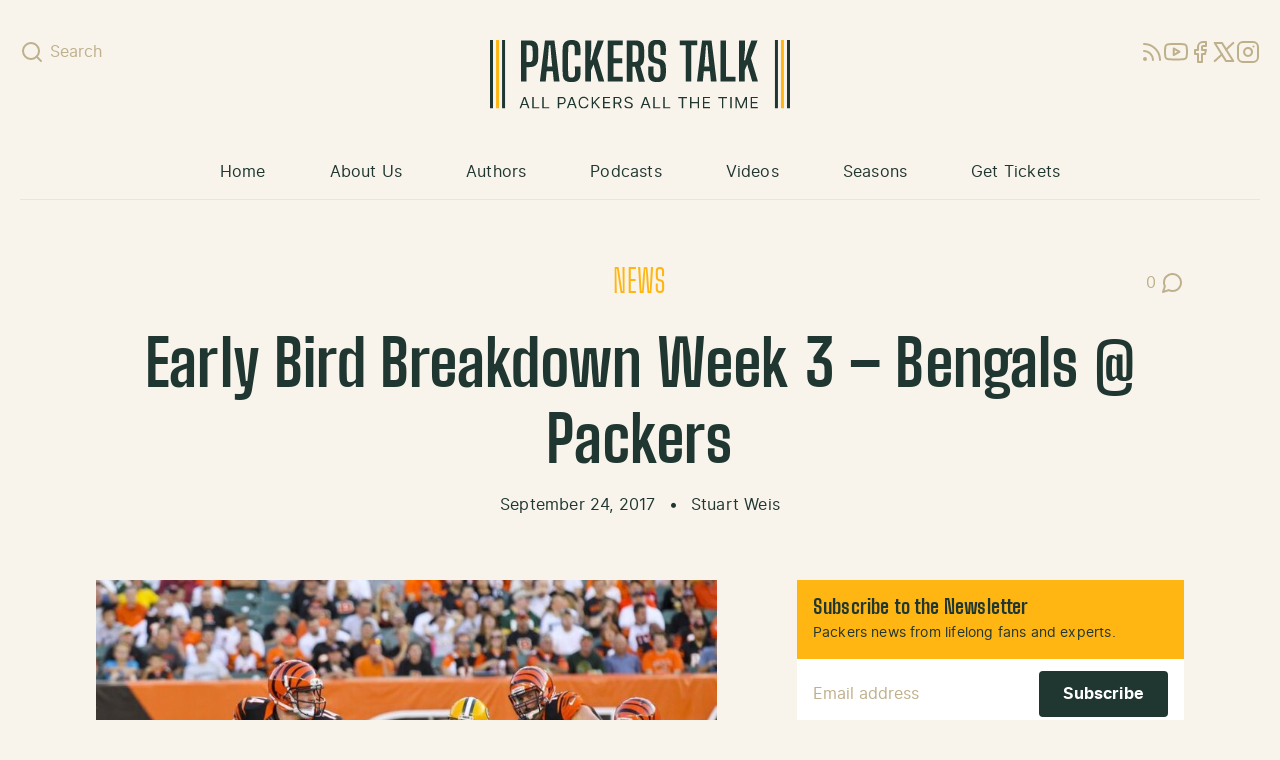

--- FILE ---
content_type: text/html; charset=UTF-8
request_url: https://packerstalk.com/2017/09/24/early-bird-breakdown-week-3-bengals-packers/
body_size: 15944
content:
<!doctype html>
<html dir="ltr" lang="en-US">
  <head>
    <meta charset="utf-8">
    <meta name="viewport" content="width=device-width, initial-scale=1">
    <link rel="apple-touch-icon" sizes="180x180" href="/apple-touch-icon.png">
    <link rel="icon" type="image/png" sizes="32x32" href="/favicon-32x32.png">
    <link rel="icon" type="image/png" sizes="16x16" href="/favicon-16x16.png">
    <link rel="manifest" href="/site.webmanifest">
    <link rel="mask-icon" href="/safari-pinned-tab.svg" color="#203731">
    <meta name="msapplication-TileColor" content="#203731">
    <meta name="theme-color" content="#203731">
    <title>Early Bird Breakdown Week 3 – Bengals @ Packers |</title>

		<!-- All in One SEO Pro 4.5.5 - aioseo.com -->
		<meta name="description" content="Early Bird Breakdown Week 3 - Bengals @ Packers Hello and welcome back to Early Bird Breakdown. It&#039;s week three of the regular season. Before diving into the breakdown let&#039;s recap last week&#039;s game: The Recap: Last week Green Bay traveled to Atlanta to face the Falcons in an NFC title rematch. Like the title game, the" />
		<meta name="robots" content="max-image-preview:large" />
		<meta name="google-site-verification" content="50jF7Kh3Hau1265sWN4xk4zFIU7MlRwOxJ-Ag7xS1jQ" />
		<meta name="keywords" content="uncategorized" />
		<link rel="canonical" href="https://packerstalk.com/2017/09/24/early-bird-breakdown-week-3-bengals-packers/" />
		<meta name="generator" content="All in One SEO Pro (AIOSEO) 4.5.5" />
		<meta property="og:locale" content="en_US" />
		<meta property="og:site_name" content="PackersTalk.com Blog Posts and Podcasts | All Packers All The Time" />
		<meta property="og:type" content="article" />
		<meta property="og:title" content="Early Bird Breakdown Week 3 – Bengals @ Packers |" />
		<meta property="og:description" content="Early Bird Breakdown Week 3 - Bengals @ Packers Hello and welcome back to Early Bird Breakdown. It&#039;s week three of the regular season. Before diving into the breakdown let&#039;s recap last week&#039;s game: The Recap: Last week Green Bay traveled to Atlanta to face the Falcons in an NFC title rematch. Like the title game, the" />
		<meta property="og:url" content="https://packerstalk.com/2017/09/24/early-bird-breakdown-week-3-bengals-packers/" />
		<meta property="og:image" content="https://packerstalk.com/app/uploads/2017/09/bengals-vs-packers-1.jpg" />
		<meta property="og:image:secure_url" content="https://packerstalk.com/app/uploads/2017/09/bengals-vs-packers-1.jpg" />
		<meta property="og:image:width" content="960" />
		<meta property="og:image:height" content="678" />
		<meta property="article:published_time" content="2017-09-24T12:00:51+00:00" />
		<meta property="article:modified_time" content="2017-09-24T07:15:32+00:00" />
		<meta property="article:publisher" content="https://www.facebook.com/PackersTalkRadioNetwork/" />
		<meta name="twitter:card" content="summary_large_image" />
		<meta name="twitter:site" content="@packerstalknet" />
		<meta name="twitter:title" content="Early Bird Breakdown Week 3 – Bengals @ Packers |" />
		<meta name="twitter:description" content="Early Bird Breakdown Week 3 - Bengals @ Packers Hello and welcome back to Early Bird Breakdown. It&#039;s week three of the regular season. Before diving into the breakdown let&#039;s recap last week&#039;s game: The Recap: Last week Green Bay traveled to Atlanta to face the Falcons in an NFC title rematch. Like the title game, the" />
		<meta name="twitter:creator" content="@packerstalknet" />
		<meta name="twitter:image" content="https://packerstalk.com/app/uploads/2017/09/bengals-vs-packers-1.jpg" />
		<meta name="twitter:label1" content="Written by" />
		<meta name="twitter:data1" content="Stuart Weis" />
		<meta name="twitter:label2" content="Est. reading time" />
		<meta name="twitter:data2" content="3 minutes" />
		<script type="application/ld+json" class="aioseo-schema">
			{"@context":"https:\/\/schema.org","@graph":[{"@type":"Article","@id":"https:\/\/packerstalk.com\/2017\/09\/24\/early-bird-breakdown-week-3-bengals-packers\/#article","name":"Early Bird Breakdown Week 3 \u2013 Bengals @ Packers |","headline":"Early Bird Breakdown Week 3 &#8211; Bengals @ Packers","author":{"@id":"https:\/\/packerstalk.com\/author\/stuartw\/#author"},"publisher":{"@id":"https:\/\/packerstalk.com\/#organization"},"image":{"@type":"ImageObject","url":"\/app\/uploads\/2017\/09\/bengals-vs-packers-1.jpg","width":960,"height":678},"datePublished":"2017-09-24T07:00:51-05:00","dateModified":"2017-09-24T02:15:32-05:00","inLanguage":"en-US","mainEntityOfPage":{"@id":"https:\/\/packerstalk.com\/2017\/09\/24\/early-bird-breakdown-week-3-bengals-packers\/#webpage"},"isPartOf":{"@id":"https:\/\/packerstalk.com\/2017\/09\/24\/early-bird-breakdown-week-3-bengals-packers\/#webpage"},"articleSection":"Uncategorized"},{"@type":"BreadcrumbList","@id":"https:\/\/packerstalk.com\/2017\/09\/24\/early-bird-breakdown-week-3-bengals-packers\/#breadcrumblist","itemListElement":[{"@type":"ListItem","@id":"https:\/\/packerstalk.com\/#listItem","position":1,"name":"Home","item":"https:\/\/packerstalk.com\/","nextItem":"https:\/\/packerstalk.com\/2017\/#listItem"},{"@type":"ListItem","@id":"https:\/\/packerstalk.com\/2017\/#listItem","position":2,"name":"2017","item":"https:\/\/packerstalk.com\/2017\/","nextItem":"https:\/\/packerstalk.com\/2017\/09\/#listItem","previousItem":"https:\/\/packerstalk.com\/#listItem"},{"@type":"ListItem","@id":"https:\/\/packerstalk.com\/2017\/09\/#listItem","position":3,"name":"September","item":"https:\/\/packerstalk.com\/2017\/09\/","nextItem":"https:\/\/packerstalk.com\/2017\/09\/24\/#listItem","previousItem":"https:\/\/packerstalk.com\/2017\/#listItem"},{"@type":"ListItem","@id":"https:\/\/packerstalk.com\/2017\/09\/24\/#listItem","position":4,"name":"24","item":"https:\/\/packerstalk.com\/2017\/09\/24\/","nextItem":"https:\/\/packerstalk.com\/2017\/09\/24\/early-bird-breakdown-week-3-bengals-packers\/#listItem","previousItem":"https:\/\/packerstalk.com\/2017\/09\/#listItem"},{"@type":"ListItem","@id":"https:\/\/packerstalk.com\/2017\/09\/24\/early-bird-breakdown-week-3-bengals-packers\/#listItem","position":5,"name":"Early Bird Breakdown Week 3 - Bengals @ Packers","previousItem":"https:\/\/packerstalk.com\/2017\/09\/24\/#listItem"}]},{"@type":"Organization","@id":"https:\/\/packerstalk.com\/#organization","name":"Packers Talk, LLC","url":"https:\/\/packerstalk.com\/","logo":{"@type":"ImageObject","url":"\/app\/uploads\/2024\/02\/cropped-PT-logo-new.png","@id":"https:\/\/packerstalk.com\/2017\/09\/24\/early-bird-breakdown-week-3-bengals-packers\/#organizationLogo"},"image":{"@id":"https:\/\/packerstalk.com\/#organizationLogo"},"sameAs":["https:\/\/www.facebook.com\/PackersTalkRadioNetwork\/","https:\/\/twitter.com\/packerstalknet","https:\/\/www.instagram.com\/packerstalknetwork\/","https:\/\/www.youtube.com\/channel\/UC2fPsw9ggcHiokvHLiGyXAQ"]},{"@type":"Person","@id":"https:\/\/packerstalk.com\/author\/stuartw\/#author","url":"https:\/\/packerstalk.com\/author\/stuartw\/","name":"Stuart Weis","image":{"@type":"ImageObject","@id":"https:\/\/packerstalk.com\/2017\/09\/24\/early-bird-breakdown-week-3-bengals-packers\/#authorImage","url":"https:\/\/secure.gravatar.com\/avatar\/2e6837b161ed284cdb7da3a0ae15b3d9?s=96&d=wavatar&r=r","width":96,"height":96,"caption":"Stuart Weis"}},{"@type":"WebPage","@id":"https:\/\/packerstalk.com\/2017\/09\/24\/early-bird-breakdown-week-3-bengals-packers\/#webpage","url":"https:\/\/packerstalk.com\/2017\/09\/24\/early-bird-breakdown-week-3-bengals-packers\/","name":"Early Bird Breakdown Week 3 \u2013 Bengals @ Packers |","description":"Early Bird Breakdown Week 3 - Bengals @ Packers Hello and welcome back to Early Bird Breakdown. It's week three of the regular season. Before diving into the breakdown let's recap last week's game: The Recap: Last week Green Bay traveled to Atlanta to face the Falcons in an NFC title rematch. Like the title game, the","inLanguage":"en-US","isPartOf":{"@id":"https:\/\/packerstalk.com\/#website"},"breadcrumb":{"@id":"https:\/\/packerstalk.com\/2017\/09\/24\/early-bird-breakdown-week-3-bengals-packers\/#breadcrumblist"},"author":{"@id":"https:\/\/packerstalk.com\/author\/stuartw\/#author"},"creator":{"@id":"https:\/\/packerstalk.com\/author\/stuartw\/#author"},"image":{"@type":"ImageObject","url":"\/app\/uploads\/2017\/09\/bengals-vs-packers-1.jpg","@id":"https:\/\/packerstalk.com\/2017\/09\/24\/early-bird-breakdown-week-3-bengals-packers\/#mainImage","width":960,"height":678},"primaryImageOfPage":{"@id":"https:\/\/packerstalk.com\/2017\/09\/24\/early-bird-breakdown-week-3-bengals-packers\/#mainImage"},"datePublished":"2017-09-24T07:00:51-05:00","dateModified":"2017-09-24T02:15:32-05:00"},{"@type":"WebSite","@id":"https:\/\/packerstalk.com\/#website","url":"https:\/\/packerstalk.com\/","name":"PackersTalk.com","alternateName":"Packers Talk","description":"All Packers All The Time","inLanguage":"en-US","publisher":{"@id":"https:\/\/packerstalk.com\/#organization"}}]}
		</script>
		<!-- All in One SEO Pro -->

		<!-- This site uses the Google Analytics by ExactMetrics plugin v7.24.3 - Using Analytics tracking - https://www.exactmetrics.com/ -->
							<script src="//www.googletagmanager.com/gtag/js?id=G-H6MEWL5C2P"  data-cfasync="false" data-wpfc-render="false" async></script>
			<script data-cfasync="false" data-wpfc-render="false">
				var em_version = '7.24.3';
				var em_track_user = true;
				var em_no_track_reason = '';
								var ExactMetricsDefaultLocations = {"page_location":"https:\/\/packerstalk.com\/2017\/09\/24\/early-bird-breakdown-week-3-bengals-packers\/"};
				if ( typeof ExactMetricsPrivacyGuardFilter === 'function' ) {
					var ExactMetricsLocations = (typeof ExactMetricsExcludeQuery === 'object') ? ExactMetricsPrivacyGuardFilter( ExactMetricsExcludeQuery ) : ExactMetricsPrivacyGuardFilter( ExactMetricsDefaultLocations );
				} else {
					var ExactMetricsLocations = (typeof ExactMetricsExcludeQuery === 'object') ? ExactMetricsExcludeQuery : ExactMetricsDefaultLocations;
				}

								var disableStrs = [
										'ga-disable-G-H6MEWL5C2P',
									];

				/* Function to detect opted out users */
				function __gtagTrackerIsOptedOut() {
					for (var index = 0; index < disableStrs.length; index++) {
						if (document.cookie.indexOf(disableStrs[index] + '=true') > -1) {
							return true;
						}
					}

					return false;
				}

				/* Disable tracking if the opt-out cookie exists. */
				if (__gtagTrackerIsOptedOut()) {
					for (var index = 0; index < disableStrs.length; index++) {
						window[disableStrs[index]] = true;
					}
				}

				/* Opt-out function */
				function __gtagTrackerOptout() {
					for (var index = 0; index < disableStrs.length; index++) {
						document.cookie = disableStrs[index] + '=true; expires=Thu, 31 Dec 2099 23:59:59 UTC; path=/';
						window[disableStrs[index]] = true;
					}
				}

				if ('undefined' === typeof gaOptout) {
					function gaOptout() {
						__gtagTrackerOptout();
					}
				}
								window.dataLayer = window.dataLayer || [];

				window.ExactMetricsDualTracker = {
					helpers: {},
					trackers: {},
				};
				if (em_track_user) {
					function __gtagDataLayer() {
						dataLayer.push(arguments);
					}

					function __gtagTracker(type, name, parameters) {
						if (!parameters) {
							parameters = {};
						}

						if (parameters.send_to) {
							__gtagDataLayer.apply(null, arguments);
							return;
						}

						if (type === 'event') {
														parameters.send_to = exactmetrics_frontend.v4_id;
							var hookName = name;
							if (typeof parameters['event_category'] !== 'undefined') {
								hookName = parameters['event_category'] + ':' + name;
							}

							if (typeof ExactMetricsDualTracker.trackers[hookName] !== 'undefined') {
								ExactMetricsDualTracker.trackers[hookName](parameters);
							} else {
								__gtagDataLayer('event', name, parameters);
							}
							
						} else {
							__gtagDataLayer.apply(null, arguments);
						}
					}

					__gtagTracker('js', new Date());
					__gtagTracker('set', {
						'developer_id.dNDMyYj': true,
											});
					if ( ExactMetricsLocations.page_location ) {
						__gtagTracker('set', ExactMetricsLocations);
					}
										__gtagTracker('config', 'G-H6MEWL5C2P', {"forceSSL":"true"} );
															window.gtag = __gtagTracker;										(function () {
						/* https://developers.google.com/analytics/devguides/collection/analyticsjs/ */
						/* ga and __gaTracker compatibility shim. */
						var noopfn = function () {
							return null;
						};
						var newtracker = function () {
							return new Tracker();
						};
						var Tracker = function () {
							return null;
						};
						var p = Tracker.prototype;
						p.get = noopfn;
						p.set = noopfn;
						p.send = function () {
							var args = Array.prototype.slice.call(arguments);
							args.unshift('send');
							__gaTracker.apply(null, args);
						};
						var __gaTracker = function () {
							var len = arguments.length;
							if (len === 0) {
								return;
							}
							var f = arguments[len - 1];
							if (typeof f !== 'object' || f === null || typeof f.hitCallback !== 'function') {
								if ('send' === arguments[0]) {
									var hitConverted, hitObject = false, action;
									if ('event' === arguments[1]) {
										if ('undefined' !== typeof arguments[3]) {
											hitObject = {
												'eventAction': arguments[3],
												'eventCategory': arguments[2],
												'eventLabel': arguments[4],
												'value': arguments[5] ? arguments[5] : 1,
											}
										}
									}
									if ('pageview' === arguments[1]) {
										if ('undefined' !== typeof arguments[2]) {
											hitObject = {
												'eventAction': 'page_view',
												'page_path': arguments[2],
											}
										}
									}
									if (typeof arguments[2] === 'object') {
										hitObject = arguments[2];
									}
									if (typeof arguments[5] === 'object') {
										Object.assign(hitObject, arguments[5]);
									}
									if ('undefined' !== typeof arguments[1].hitType) {
										hitObject = arguments[1];
										if ('pageview' === hitObject.hitType) {
											hitObject.eventAction = 'page_view';
										}
									}
									if (hitObject) {
										action = 'timing' === arguments[1].hitType ? 'timing_complete' : hitObject.eventAction;
										hitConverted = mapArgs(hitObject);
										__gtagTracker('event', action, hitConverted);
									}
								}
								return;
							}

							function mapArgs(args) {
								var arg, hit = {};
								var gaMap = {
									'eventCategory': 'event_category',
									'eventAction': 'event_action',
									'eventLabel': 'event_label',
									'eventValue': 'event_value',
									'nonInteraction': 'non_interaction',
									'timingCategory': 'event_category',
									'timingVar': 'name',
									'timingValue': 'value',
									'timingLabel': 'event_label',
									'page': 'page_path',
									'location': 'page_location',
									'title': 'page_title',
									'referrer' : 'page_referrer',
								};
								for (arg in args) {
																		if (!(!args.hasOwnProperty(arg) || !gaMap.hasOwnProperty(arg))) {
										hit[gaMap[arg]] = args[arg];
									} else {
										hit[arg] = args[arg];
									}
								}
								return hit;
							}

							try {
								f.hitCallback();
							} catch (ex) {
							}
						};
						__gaTracker.create = newtracker;
						__gaTracker.getByName = newtracker;
						__gaTracker.getAll = function () {
							return [];
						};
						__gaTracker.remove = noopfn;
						__gaTracker.loaded = true;
						window['__gaTracker'] = __gaTracker;
					})();
									} else {
										console.log("");
					(function () {
						function __gtagTracker() {
							return null;
						}

						window['__gtagTracker'] = __gtagTracker;
						window['gtag'] = __gtagTracker;
					})();
									}
			</script>
				<!-- / Google Analytics by ExactMetrics -->
		<style id='global-styles-inline-css'>
body{--wp--preset--color--black: #000000;--wp--preset--color--cyan-bluish-gray: #abb8c3;--wp--preset--color--white: #ffffff;--wp--preset--color--pale-pink: #f78da7;--wp--preset--color--vivid-red: #cf2e2e;--wp--preset--color--luminous-vivid-orange: #ff6900;--wp--preset--color--luminous-vivid-amber: #fcb900;--wp--preset--color--light-green-cyan: #7bdcb5;--wp--preset--color--vivid-green-cyan: #00d084;--wp--preset--color--pale-cyan-blue: #8ed1fc;--wp--preset--color--vivid-cyan-blue: #0693e3;--wp--preset--color--vivid-purple: #9b51e0;--wp--preset--color--transparent: transparent;--wp--preset--color--green-100: #2c5147;--wp--preset--color--green-200: #203731;--wp--preset--color--gold-100: #fec33e;--wp--preset--color--gold-200: #ffb612;--wp--preset--color--beige-100: #f8f4ec;--wp--preset--color--beige-200: #ede5d2;--wp--preset--color--beige-300: #dfd6c0;--wp--preset--color--beige-400: #bfb08c;--wp--preset--color--beige-500: #928b7e;--wp--preset--color--beige-600: #61563c;--wp--preset--color--blue-100: #2469dd;--wp--preset--color--blue-200: #113f8e;--wp--preset--color--highlight: #ffc;--wp--preset--gradient--vivid-cyan-blue-to-vivid-purple: linear-gradient(135deg,rgba(6,147,227,1) 0%,rgb(155,81,224) 100%);--wp--preset--gradient--light-green-cyan-to-vivid-green-cyan: linear-gradient(135deg,rgb(122,220,180) 0%,rgb(0,208,130) 100%);--wp--preset--gradient--luminous-vivid-amber-to-luminous-vivid-orange: linear-gradient(135deg,rgba(252,185,0,1) 0%,rgba(255,105,0,1) 100%);--wp--preset--gradient--luminous-vivid-orange-to-vivid-red: linear-gradient(135deg,rgba(255,105,0,1) 0%,rgb(207,46,46) 100%);--wp--preset--gradient--very-light-gray-to-cyan-bluish-gray: linear-gradient(135deg,rgb(238,238,238) 0%,rgb(169,184,195) 100%);--wp--preset--gradient--cool-to-warm-spectrum: linear-gradient(135deg,rgb(74,234,220) 0%,rgb(151,120,209) 20%,rgb(207,42,186) 40%,rgb(238,44,130) 60%,rgb(251,105,98) 80%,rgb(254,248,76) 100%);--wp--preset--gradient--blush-light-purple: linear-gradient(135deg,rgb(255,206,236) 0%,rgb(152,150,240) 100%);--wp--preset--gradient--blush-bordeaux: linear-gradient(135deg,rgb(254,205,165) 0%,rgb(254,45,45) 50%,rgb(107,0,62) 100%);--wp--preset--gradient--luminous-dusk: linear-gradient(135deg,rgb(255,203,112) 0%,rgb(199,81,192) 50%,rgb(65,88,208) 100%);--wp--preset--gradient--pale-ocean: linear-gradient(135deg,rgb(255,245,203) 0%,rgb(182,227,212) 50%,rgb(51,167,181) 100%);--wp--preset--gradient--electric-grass: linear-gradient(135deg,rgb(202,248,128) 0%,rgb(113,206,126) 100%);--wp--preset--gradient--midnight: linear-gradient(135deg,rgb(2,3,129) 0%,rgb(40,116,252) 100%);--wp--preset--font-size--small: 13px;--wp--preset--font-size--medium: 20px;--wp--preset--font-size--large: 36px;--wp--preset--font-size--x-large: 42px;--wp--preset--font-size--xs: 0.75rem;--wp--preset--font-size--sm: 0.875rem;--wp--preset--font-size--base: 1rem;--wp--preset--font-size--md: 1.125rem;--wp--preset--font-size--lg: 1.25rem;--wp--preset--font-size--xl: 1.375rem;--wp--preset--font-size--2-xl: 1.75rem;--wp--preset--font-size--3-xl: 2rem;--wp--preset--font-size--4-xl: 3rem;--wp--preset--font-size--5-xl: 4rem;--wp--preset--font-family--sans: Inter,ui-sans-serif,system-ui,-apple-system,BlinkMacSystemFont,"Segoe UI",Roboto,"Helvetica Neue",Arial,"Noto Sans",sans-serif,"Apple Color Emoji","Segoe UI Emoji","Segoe UI Symbol","Noto Color Emoji";--wp--preset--font-family--serif: ui-serif,Georgia,Cambria,"Times New Roman",Times,serif;--wp--preset--font-family--mono: ui-monospace,SFMono-Regular,Menlo,Monaco,Consolas,"Liberation Mono","Courier New",monospace;--wp--preset--font-family--display: "BigShoulders", "Arial Narrow", Arial, sans-serif;--wp--preset--spacing--20: 0.44rem;--wp--preset--spacing--30: 0.67rem;--wp--preset--spacing--40: 1rem;--wp--preset--spacing--50: 1.5rem;--wp--preset--spacing--60: 2.25rem;--wp--preset--spacing--70: 3.38rem;--wp--preset--spacing--80: 5.06rem;--wp--preset--shadow--natural: 6px 6px 9px rgba(0, 0, 0, 0.2);--wp--preset--shadow--deep: 12px 12px 50px rgba(0, 0, 0, 0.4);--wp--preset--shadow--sharp: 6px 6px 0px rgba(0, 0, 0, 0.2);--wp--preset--shadow--outlined: 6px 6px 0px -3px rgba(255, 255, 255, 1), 6px 6px rgba(0, 0, 0, 1);--wp--preset--shadow--crisp: 6px 6px 0px rgba(0, 0, 0, 1);}body { margin: 0; }.wp-site-blocks > .alignleft { float: left; margin-right: 2em; }.wp-site-blocks > .alignright { float: right; margin-left: 2em; }.wp-site-blocks > .aligncenter { justify-content: center; margin-left: auto; margin-right: auto; }:where(.is-layout-flex){gap: 0.5em;}:where(.is-layout-grid){gap: 0.5em;}body .is-layout-flow > .alignleft{float: left;margin-inline-start: 0;margin-inline-end: 2em;}body .is-layout-flow > .alignright{float: right;margin-inline-start: 2em;margin-inline-end: 0;}body .is-layout-flow > .aligncenter{margin-left: auto !important;margin-right: auto !important;}body .is-layout-constrained > .alignleft{float: left;margin-inline-start: 0;margin-inline-end: 2em;}body .is-layout-constrained > .alignright{float: right;margin-inline-start: 2em;margin-inline-end: 0;}body .is-layout-constrained > .aligncenter{margin-left: auto !important;margin-right: auto !important;}body .is-layout-constrained > :where(:not(.alignleft):not(.alignright):not(.alignfull)){max-width: var(--wp--style--global--content-size);margin-left: auto !important;margin-right: auto !important;}body .is-layout-constrained > .alignwide{max-width: var(--wp--style--global--wide-size);}body .is-layout-flex{display: flex;}body .is-layout-flex{flex-wrap: wrap;align-items: center;}body .is-layout-flex > *{margin: 0;}body .is-layout-grid{display: grid;}body .is-layout-grid > *{margin: 0;}body{padding-top: 0px;padding-right: 0px;padding-bottom: 0px;padding-left: 0px;}a:where(:not(.wp-element-button)){text-decoration: underline;}.wp-element-button, .wp-block-button__link{background-color: #32373c;border-width: 0;color: #fff;font-family: inherit;font-size: inherit;line-height: inherit;padding: calc(0.667em + 2px) calc(1.333em + 2px);text-decoration: none;}.has-black-color{color: var(--wp--preset--color--black) !important;}.has-cyan-bluish-gray-color{color: var(--wp--preset--color--cyan-bluish-gray) !important;}.has-white-color{color: var(--wp--preset--color--white) !important;}.has-pale-pink-color{color: var(--wp--preset--color--pale-pink) !important;}.has-vivid-red-color{color: var(--wp--preset--color--vivid-red) !important;}.has-luminous-vivid-orange-color{color: var(--wp--preset--color--luminous-vivid-orange) !important;}.has-luminous-vivid-amber-color{color: var(--wp--preset--color--luminous-vivid-amber) !important;}.has-light-green-cyan-color{color: var(--wp--preset--color--light-green-cyan) !important;}.has-vivid-green-cyan-color{color: var(--wp--preset--color--vivid-green-cyan) !important;}.has-pale-cyan-blue-color{color: var(--wp--preset--color--pale-cyan-blue) !important;}.has-vivid-cyan-blue-color{color: var(--wp--preset--color--vivid-cyan-blue) !important;}.has-vivid-purple-color{color: var(--wp--preset--color--vivid-purple) !important;}.has-transparent-color{color: var(--wp--preset--color--transparent) !important;}.has-green-100-color{color: var(--wp--preset--color--green-100) !important;}.has-green-200-color{color: var(--wp--preset--color--green-200) !important;}.has-gold-100-color{color: var(--wp--preset--color--gold-100) !important;}.has-gold-200-color{color: var(--wp--preset--color--gold-200) !important;}.has-beige-100-color{color: var(--wp--preset--color--beige-100) !important;}.has-beige-200-color{color: var(--wp--preset--color--beige-200) !important;}.has-beige-300-color{color: var(--wp--preset--color--beige-300) !important;}.has-beige-400-color{color: var(--wp--preset--color--beige-400) !important;}.has-beige-500-color{color: var(--wp--preset--color--beige-500) !important;}.has-beige-600-color{color: var(--wp--preset--color--beige-600) !important;}.has-blue-100-color{color: var(--wp--preset--color--blue-100) !important;}.has-blue-200-color{color: var(--wp--preset--color--blue-200) !important;}.has-highlight-color{color: var(--wp--preset--color--highlight) !important;}.has-black-background-color{background-color: var(--wp--preset--color--black) !important;}.has-cyan-bluish-gray-background-color{background-color: var(--wp--preset--color--cyan-bluish-gray) !important;}.has-white-background-color{background-color: var(--wp--preset--color--white) !important;}.has-pale-pink-background-color{background-color: var(--wp--preset--color--pale-pink) !important;}.has-vivid-red-background-color{background-color: var(--wp--preset--color--vivid-red) !important;}.has-luminous-vivid-orange-background-color{background-color: var(--wp--preset--color--luminous-vivid-orange) !important;}.has-luminous-vivid-amber-background-color{background-color: var(--wp--preset--color--luminous-vivid-amber) !important;}.has-light-green-cyan-background-color{background-color: var(--wp--preset--color--light-green-cyan) !important;}.has-vivid-green-cyan-background-color{background-color: var(--wp--preset--color--vivid-green-cyan) !important;}.has-pale-cyan-blue-background-color{background-color: var(--wp--preset--color--pale-cyan-blue) !important;}.has-vivid-cyan-blue-background-color{background-color: var(--wp--preset--color--vivid-cyan-blue) !important;}.has-vivid-purple-background-color{background-color: var(--wp--preset--color--vivid-purple) !important;}.has-transparent-background-color{background-color: var(--wp--preset--color--transparent) !important;}.has-green-100-background-color{background-color: var(--wp--preset--color--green-100) !important;}.has-green-200-background-color{background-color: var(--wp--preset--color--green-200) !important;}.has-gold-100-background-color{background-color: var(--wp--preset--color--gold-100) !important;}.has-gold-200-background-color{background-color: var(--wp--preset--color--gold-200) !important;}.has-beige-100-background-color{background-color: var(--wp--preset--color--beige-100) !important;}.has-beige-200-background-color{background-color: var(--wp--preset--color--beige-200) !important;}.has-beige-300-background-color{background-color: var(--wp--preset--color--beige-300) !important;}.has-beige-400-background-color{background-color: var(--wp--preset--color--beige-400) !important;}.has-beige-500-background-color{background-color: var(--wp--preset--color--beige-500) !important;}.has-beige-600-background-color{background-color: var(--wp--preset--color--beige-600) !important;}.has-blue-100-background-color{background-color: var(--wp--preset--color--blue-100) !important;}.has-blue-200-background-color{background-color: var(--wp--preset--color--blue-200) !important;}.has-highlight-background-color{background-color: var(--wp--preset--color--highlight) !important;}.has-black-border-color{border-color: var(--wp--preset--color--black) !important;}.has-cyan-bluish-gray-border-color{border-color: var(--wp--preset--color--cyan-bluish-gray) !important;}.has-white-border-color{border-color: var(--wp--preset--color--white) !important;}.has-pale-pink-border-color{border-color: var(--wp--preset--color--pale-pink) !important;}.has-vivid-red-border-color{border-color: var(--wp--preset--color--vivid-red) !important;}.has-luminous-vivid-orange-border-color{border-color: var(--wp--preset--color--luminous-vivid-orange) !important;}.has-luminous-vivid-amber-border-color{border-color: var(--wp--preset--color--luminous-vivid-amber) !important;}.has-light-green-cyan-border-color{border-color: var(--wp--preset--color--light-green-cyan) !important;}.has-vivid-green-cyan-border-color{border-color: var(--wp--preset--color--vivid-green-cyan) !important;}.has-pale-cyan-blue-border-color{border-color: var(--wp--preset--color--pale-cyan-blue) !important;}.has-vivid-cyan-blue-border-color{border-color: var(--wp--preset--color--vivid-cyan-blue) !important;}.has-vivid-purple-border-color{border-color: var(--wp--preset--color--vivid-purple) !important;}.has-transparent-border-color{border-color: var(--wp--preset--color--transparent) !important;}.has-green-100-border-color{border-color: var(--wp--preset--color--green-100) !important;}.has-green-200-border-color{border-color: var(--wp--preset--color--green-200) !important;}.has-gold-100-border-color{border-color: var(--wp--preset--color--gold-100) !important;}.has-gold-200-border-color{border-color: var(--wp--preset--color--gold-200) !important;}.has-beige-100-border-color{border-color: var(--wp--preset--color--beige-100) !important;}.has-beige-200-border-color{border-color: var(--wp--preset--color--beige-200) !important;}.has-beige-300-border-color{border-color: var(--wp--preset--color--beige-300) !important;}.has-beige-400-border-color{border-color: var(--wp--preset--color--beige-400) !important;}.has-beige-500-border-color{border-color: var(--wp--preset--color--beige-500) !important;}.has-beige-600-border-color{border-color: var(--wp--preset--color--beige-600) !important;}.has-blue-100-border-color{border-color: var(--wp--preset--color--blue-100) !important;}.has-blue-200-border-color{border-color: var(--wp--preset--color--blue-200) !important;}.has-highlight-border-color{border-color: var(--wp--preset--color--highlight) !important;}.has-vivid-cyan-blue-to-vivid-purple-gradient-background{background: var(--wp--preset--gradient--vivid-cyan-blue-to-vivid-purple) !important;}.has-light-green-cyan-to-vivid-green-cyan-gradient-background{background: var(--wp--preset--gradient--light-green-cyan-to-vivid-green-cyan) !important;}.has-luminous-vivid-amber-to-luminous-vivid-orange-gradient-background{background: var(--wp--preset--gradient--luminous-vivid-amber-to-luminous-vivid-orange) !important;}.has-luminous-vivid-orange-to-vivid-red-gradient-background{background: var(--wp--preset--gradient--luminous-vivid-orange-to-vivid-red) !important;}.has-very-light-gray-to-cyan-bluish-gray-gradient-background{background: var(--wp--preset--gradient--very-light-gray-to-cyan-bluish-gray) !important;}.has-cool-to-warm-spectrum-gradient-background{background: var(--wp--preset--gradient--cool-to-warm-spectrum) !important;}.has-blush-light-purple-gradient-background{background: var(--wp--preset--gradient--blush-light-purple) !important;}.has-blush-bordeaux-gradient-background{background: var(--wp--preset--gradient--blush-bordeaux) !important;}.has-luminous-dusk-gradient-background{background: var(--wp--preset--gradient--luminous-dusk) !important;}.has-pale-ocean-gradient-background{background: var(--wp--preset--gradient--pale-ocean) !important;}.has-electric-grass-gradient-background{background: var(--wp--preset--gradient--electric-grass) !important;}.has-midnight-gradient-background{background: var(--wp--preset--gradient--midnight) !important;}.has-small-font-size{font-size: var(--wp--preset--font-size--small) !important;}.has-medium-font-size{font-size: var(--wp--preset--font-size--medium) !important;}.has-large-font-size{font-size: var(--wp--preset--font-size--large) !important;}.has-x-large-font-size{font-size: var(--wp--preset--font-size--x-large) !important;}.has-xs-font-size{font-size: var(--wp--preset--font-size--xs) !important;}.has-sm-font-size{font-size: var(--wp--preset--font-size--sm) !important;}.has-base-font-size{font-size: var(--wp--preset--font-size--base) !important;}.has-md-font-size{font-size: var(--wp--preset--font-size--md) !important;}.has-lg-font-size{font-size: var(--wp--preset--font-size--lg) !important;}.has-xl-font-size{font-size: var(--wp--preset--font-size--xl) !important;}.has-2-xl-font-size{font-size: var(--wp--preset--font-size--2-xl) !important;}.has-3-xl-font-size{font-size: var(--wp--preset--font-size--3-xl) !important;}.has-4-xl-font-size{font-size: var(--wp--preset--font-size--4-xl) !important;}.has-5-xl-font-size{font-size: var(--wp--preset--font-size--5-xl) !important;}.has-sans-font-family{font-family: var(--wp--preset--font-family--sans) !important;}.has-serif-font-family{font-family: var(--wp--preset--font-family--serif) !important;}.has-mono-font-family{font-family: var(--wp--preset--font-family--mono) !important;}.has-display-font-family{font-family: var(--wp--preset--font-family--display) !important;}
.wp-block-navigation a:where(:not(.wp-element-button)){color: inherit;}
:where(.wp-block-post-template.is-layout-flex){gap: 1.25em;}:where(.wp-block-post-template.is-layout-grid){gap: 1.25em;}
:where(.wp-block-columns.is-layout-flex){gap: 2em;}:where(.wp-block-columns.is-layout-grid){gap: 2em;}
.wp-block-pullquote{font-size: 1.5em;line-height: 1.6;}
</style>
<link rel="stylesheet" href="/app/themes/packerstalk.com/public/css/app.83cd9d.css"><script src="/app/plugins/google-analytics-dashboard-for-wp/assets/js/frontend-gtag.min.js?ver=7.24.3"></script><script data-cfasync="false" data-wpfc-render="false" id='exactmetrics-frontend-script-js-extra'>var exactmetrics_frontend = {"js_events_tracking":"true","download_extensions":"zip,mp3,mpeg,pdf,doc,ppt,xls,jpeg,png,gif,tiff","inbound_paths":"[{\"path\":\"\\\/go\\\/\",\"label\":\"affiliate\"},{\"path\":\"\\\/recommend\\\/\",\"label\":\"affiliate\"}]","home_url":"https:\/\/packerstalk.com","hash_tracking":"false","v4_id":"G-H6MEWL5C2P"};</script>
<meta name="cdp-version" content="1.4.6" /><link rel="icon" href="/app/uploads/2024/02/cropped-PT-logo-new-32x32.png" sizes="32x32">
<link rel="icon" href="/app/uploads/2024/02/cropped-PT-logo-new-192x192.png" sizes="192x192">
<link rel="apple-touch-icon" href="/app/uploads/2024/02/cropped-PT-logo-new-180x180.png">
<meta name="msapplication-TileImage" content="/app/uploads/2024/02/cropped-PT-logo-new-270x270.png">
  </head>

  <body class="post-template-default single single-post postid-39745 single-format-standard wp-embed-responsive early-bird-breakdown-week-3-bengals-packers">
        
    <div id="app">
      <a class="sr-only focus:not-sr-only" href="#main">
  Skip to content
</a>

<svg xmlns="http://www.w3.org/2000/svg" xmlns:xlink="http://www.w3.org/1999/xlink" width="0" height="0" style="visibility: hidden;">
  <symbol xmlns="http://www.w3.org/2000/svg" fill="none" stroke="currentColor" stroke-width="2" stroke-linecap="round" stroke-linejoin="round" viewBox="0 0 24 24" id="close">
    <line x1="18" y1="6" x2="6" y2="18"></line>
    <line x1="6" y1="6" x2="18" y2="18"></line>
  </symbol>
  <symbol xmlns="http://www.w3.org/2000/svg" fill="none" stroke="currentColor" stroke-linecap="round" stroke-linejoin="round" stroke-width="2" viewBox="0 0 24 24" id="facebook">
    <path d="M18 2h-3a5 5 0 0 0-5 5v3H7v4h3v8h4v-8h3l1-4h-4V7a1 1 0 0 1 1-1h3z"></path>
  </symbol>
  <symbol xmlns="http://www.w3.org/2000/svg" fill="none" stroke="currentColor" stroke-linecap="round" stroke-linejoin="round" stroke-width="2" viewBox="0 0 24 24" id="instagram">
    <rect width="20" height="20" x="2" y="2" rx="5" ry="5"></rect>
    <path d="M16 11.37A4 4 0 1 1 12.63 8 4 4 0 0 1 16 11.37zM17.5 6.5h.01"></path>
  </symbol>
  <symbol fill="none" xmlns="http://www.w3.org/2000/svg" viewBox="0 0 24 24" id="menu">
    <path d="M3 12H21" stroke="currentColor" stroke-width="2" stroke-linecap="round" stroke-linejoin="round"></path>
    <path d="M3 6H21" stroke="currentColor" stroke-width="2" stroke-linecap="round" stroke-linejoin="round"></path>
    <path d="M3 18H21" stroke="currentColor" stroke-width="2" stroke-linecap="round" stroke-linejoin="round"></path>
  </symbol>
  <symbol xmlns="http://www.w3.org/2000/svg" fill="none" stroke="currentColor" stroke-linecap="round" stroke-linejoin="round" stroke-width="2" viewBox="0 0 24 24" id="linkedin">
    <path d="M16 8a6 6 0 0 1 6 6v7h-4v-7a2 2 0 0 0-2-2 2 2 0 0 0-2 2v7h-4v-7a6 6 0 0 1 6-6z"></path><rect x="2" y="9" width="4" height="12"></rect><circle cx="4" cy="4" r="2"></circle>
  </symbol>
  <symbol xmlns="http://www.w3.org/2000/svg" fill="none" stroke="currentColor" stroke-linecap="round" stroke-linejoin="round" stroke-width="2" viewBox="0 0 24 24" id="message-circle">
    <path d="M21 11.5a8.38 8.38 0 0 1-.9 3.8 8.5 8.5 0 0 1-7.6 4.7 8.38 8.38 0 0 1-3.8-.9L3 21l1.9-5.7a8.38 8.38 0 0 1-.9-3.8 8.5 8.5 0 0 1 4.7-7.6 8.38 8.38 0 0 1 3.8-.9h.5a8.48 8.48 0 0 1 8 8v.5z"></path>
  </symbol>
  <symbol xmlns="http://www.w3.org/2000/svg" fill="none" stroke="currentColor" stroke-linecap="round" stroke-linejoin="round" stroke-width="2" viewBox="0 0 24 24" id="play-circle">
    <circle cx="12" cy="12" r="10"></circle><polygon points="10 8 16 12 10 16 10 8"></polygon>
  </symbol>
  <symbol xmlns="http://www.w3.org/2000/svg" fill="none" stroke="currentColor" stroke-linecap="round" stroke-linejoin="round" stroke-width="2" viewBox="0 0 24 24" id="rss">
    <path d="M4 11a9 9 0 0 1 9 9M4 4a16 16 0 0 1 16 16"></path>
    <circle cx="5" cy="19" r="1"></circle>
  </symbol>
  <symbol xmlns="http://www.w3.org/2000/svg" fill="none" stroke="currentColor" stroke-linecap="round" stroke-linejoin="round" stroke-width="2" viewBox="0 0 24 24" id="search">
    <circle cx="11" cy="11" r="8"></circle>
    <path d="m21 21-4.35-4.35"></path>
  </symbol>
  <symbol xmlns="http://www.w3.org/2000/svg" fill="none" stroke="currentColor" stroke-linecap="round" stroke-linejoin="round" stroke-width="2" viewBox="0 0 24 24" id="tiktok">
    <path class="st0" d="M12.4,1.5c1.1,0,2.3,0,3.4,0c0.1,1.3,0.5,2.7,1.6,3.7c1,1,2.4,1.4,3.7,1.6v3.5c-1.2-0.1-2.5-0.3-3.7-0.9 c-0.5-0.3-1-0.5-1.4-0.8c0,2.5,0,5.1,0,7.7c-0.1,1.2-0.4,2.4-1.2,3.4c-1.1,1.7-3.1,2.8-5.2,2.8c-1.2,0.1-2.5-0.3-3.6-0.9 c-1.7-1-3-3-3.2-5c0-0.4,0-0.9,0-1.3c0.2-1.7,1-3.2,2.3-4.4c1.5-1.2,3.5-1.8,5.3-1.5c0,1.3,0,2.6,0,3.8c-0.9-0.3-1.9-0.2-2.6,0.3 c-0.5,0.3-1,0.9-1.2,1.6c-0.2,0.4-0.2,1-0.1,1.4c0.2,1.4,1.6,2.6,3.1,2.5c1,0,1.9-0.6,2.4-1.4c0.2-0.3,0.3-0.6,0.3-1 c0.1-1.6,0.1-3.1,0.1-4.7C12.4,8.6,12.4,5,12.4,1.5z"/>
  </symbol>
  <symbol xmlns="http://www.w3.org/2000/svg" fill="none" stroke="currentColor" stroke-linecap="round" stroke-linejoin="round" stroke-width="2" viewBox="0 0 24 24" id="twitter">
    <path d="M23 3a10.9 10.9 0 0 1-3.14 1.53 4.48 4.48 0 0 0-7.86 3v1A10.66 10.66 0 0 1 3 4s-4 9 5 13a11.64 11.64 0 0 1-7 2c9 5 20 0 20-11.5a4.5 4.5 0 0 0-.08-.83A7.72 7.72 0 0 0 23 3z"></path>
  </symbol>
  <symbol xmlns="http://www.w3.org/2000/svg" fill="none" stroke="currentColor" stroke-linecap="round" stroke-linejoin="round" stroke-width="2" viewBox="0 0 24 24" id="twitter-x">
    <polygon class="st0" points="21.3,21.1 9.9,2.9 2.7,2.9 14.1,21.1 "/>
    <line class="st0" x1="2.7" y1="21.1" x2="9.9" y2="14.5"/>
    <line class="st0" x1="14.1" y1="9.5" x2="21.3" y2="2.9"/>
  </symbol>
  <symbol xmlns="http://www.w3.org/2000/svg" fill="none" stroke="currentColor" stroke-linecap="round" stroke-linejoin="round" stroke-width="2" viewBox="0 0 24 24" id="youtube">
    <path d="M22.54 6.42a2.78 2.78 0 0 0-1.94-2C18.88 4 12 4 12 4s-6.88 0-8.6.46a2.78 2.78 0 0 0-1.94 2A29 29 0 0 0 1 11.75a29 29 0 0 0 .46 5.33A2.78 2.78 0 0 0 3.4 19c1.72.46 8.6.46 8.6.46s6.88 0 8.6-.46a2.78 2.78 0 0 0 1.94-2 29 29 0 0 0 .46-5.25 29 29 0 0 0-.46-5.33z"></path><polygon points="9.75 15.02 15.5 11.75 9.75 8.48 9.75 15.02"></polygon>
  </symbol>
</svg>

<header class="banner bg-white md:bg-transparent mb-4 md:mt-10 md:mb-8">
  <div class="relative grid grid-cols-3 items-center md:container md:items-start md:gap-3">
    
    <form role="search" method="get" action="https://packerstalk.com/" class="search flex" data-search>
  <button
    type="button"
    class="btn-nav"
    data-search-toggle
  >
    <svg class="icon block md:me-1.5">
      <use href="#search">
    </svg>
    <svg class="icon hidden md:me-1.5">
      <use href="#close">
    </svg>
    <span class="hidden md:inline">Search</span>
  </button>
  <div class="search-form grow hidden" data-search-form>
    <label class="flex grow w-full mb-0 font-normal">
      <span class="sr-only">
        Search
      </span>
      <input class="
          w-full p-5 grow border-none text-green-200 placeholder:text-beige-400 outline-0
          md:bg-transparent md:p-0 md:me-3 md:shadow-input"
        type="text"
        value=""
        name="s"
        placeholder="Search this site"
      >
    </label>
    <button type="submit" class="btn-nav">
      <svg class="icon">
        <use href="#search">
      </svg>
      <span class="sr-only">
        Search
      </span>
    </button>
  </div>
</form>
    
    <a class="brand" href="https://packerstalk.com/" title="PackersTalk.com Blog Posts and Podcasts">
      <img class="mx-auto" src="https://packerstalk.com/app/themes/packerstalk.com/public/images/logo.e63262.svg" alt="PackersTalk.com Blog Posts and Podcasts logo" width="300" height="69">
    </a>
    
    <div class="md:hidden text-right">
      <button
        class="btn-nav"
        type="button"
        data-nav-toggle>
        <svg class="icon block">
          <use href="#menu">
        </svg>
        <svg class="icon hidden">
          <use href="#close">
        </svg>
        <span class="sr-only">Toggle Mobile Menu</span>
      </button>
    </div>
    
    <ul
      class="
        hidden
        social flex justify-around col-span-3 px-5 py-2 bg-green-100
        md:flex md:col-auto md:bg-transparent md:basis-auto md:justify-end md:gap-3 md:p-0"
      data-nav
    >
      <li>
        <a
          href="/feed/"
          class="flex text-beige-400 hover:text-white px-5 md:px-0 md:hover:text-beige-600"
          title="PackersTalk RSS Feed"
        >
          <svg class="icon">
            <use href="#rss">
            <span class="sr-only">RSS</span>
          </svg>
        </a>
      </li>
      <li>
        <a
          href="https://youtube.com/@packerstalk"
          class="flex text-beige-400 hover:text-white px-5 md:px-0 md:hover:text-beige-600"
          title="PackersTalk on YouTube"
        >
          <svg class="icon">
            <use href="#youtube">
            <span class="sr-only">YouTube</span>
          </svg>
        </a>
      </li>
      <li>
        <a
          href="https://www.facebook.com/PackersTalkRadioNetwork"
          class="flex text-beige-400 hover:text-white px-5 md:px-0 md:hover:text-beige-600"
          title="PackersTalk on Facebook"
        >
          <svg class="icon">
            <use href="#facebook">
            <span class="sr-only">Facebook</span>
          </svg>
        </a>
      </li>
      <li>
        <a
          href="https://twitter.com/PackersTalkNet"
          class="flex text-beige-400 hover:text-white px-5 md:px-0 md:hover:text-beige-600"
          title="PackersTalk on X (Twitter)"
        >
          <svg class="icon">
            <use href="#twitter-x">
            <span class="sr-only">X (Twitter)</span>
          </svg>
        </a>
      </li>
      <li>
        <a
          href="https://instagram.com/packerstalknetwork"
          class="flex text-beige-400 hover:text-white px-5 md:px-0 md:hover:text-beige-600"
          title="PackersTalk on Instagram"
        >
          <svg class="icon">
            <use href="#instagram">
            <span class="sr-only">Instagram</span>
          </svg>
        </a>
      </li>
    </ul>
    
        <nav
      class="nav-primary col-span-3 hidden border-b border-beige-200 md:block md:border-0"
      aria-label="Primary Menu"
      data-nav
    >
      <ul id="menu-primary-menu" class="nav"><li class="menu-item menu-home"><a href="https://packerstalk.com/">Home</a></li>
<li class="menu-item menu-about-us"><a href="https://packerstalk.com/about-us-packers-podcasts/">About Us</a></li>
<li class="menu-item menu-authors"><a href="https://packerstalk.com/authors/">Authors</a></li>
<li class="menu-item menu-podcasts"><a href="/category/podcasts/">Podcasts</a></li>
<li class="menu-item menu-videos"><a href="https://youtube.com/@packerstalk">Videos</a></li>
<li class="menu-item menu-seasons"><a href="/category/seasons/">Seasons</a></li>
<li class="menu-item menu-get-tickets"><a href="https://packerstalk.com/tickets/">Get Tickets</a></li>
</ul>
    </nav>
      </div>
</header>

  <main id="main" class="main pb-6 md:pb-12">
           <div class="container px-5 xl:px-24">
  <article class="h-entry post-39745 post type-post status-publish format-standard has-post-thumbnail hentry category-uncategorized">
    <header class="post-header mb-4 md:mb-8 lg:my-12 xl:my-16">
      <div class="post-meta-top grid grid-cols-8 items-center mb-4 md:mb-5 xl:mb-7">
        <div class="invisible col-span-2" role="presentation">&nbsp;</div>
        <div class="col-span-4 text-center">
                    <a href="https://packerstalk.com/archives/" class="font-display uppercase tracking-wider text-3xl text-gold-200 hover:text-gold-100">News</a>
        </div>
        <div class="post-comments text-sm md:text-base col-span-2 text-right">
          <a href="#commentform" class="inline-flex items-center text-beige-400 hover:text-beige-600" title="Comments">
            0
            <svg class="icon ms-1">
              <use href="#message-circle">
              <span class="sr-only">Post Comments</span>
            </svg>
          </a>
        </div>
      </div>
      <h1 class="post-heading text-xl mb-3 md:text-2xl lg:text-3xl xl:text-5xl text-center">
        Early Bird Breakdown Week 3 &#8211; Bengals @ Packers
      </h1>
      <div class="post-meta-bottom text-sm lg:text-base text-center">
        <time class="dt-published" datetime="2017-09-24T12:00:51+00:00">
          September 24, 2017
        </time>
        <span class="mx-2">&bull;</span>
        <a href="https://packerstalk.com/author/stuartw/" class="p-author h-card hover:underline">
          Stuart Weis
        </a>
      </div>
    </header>
    <div class="grid grid-cols-1 md:grid-cols-10 md:gap-6 lg:gap-12 xl:gap-20 border-beige-200 border-b-2 mb-4 pb-6 md:pb-4 md:mb-6 lg:mb-12">
      <div class="md:col-span-6">
                  <div class="post-featured-image mb-6">
            <img width="820" height="615" src="/app/uploads/2017/09/bengals-vs-packers-1-820x615.jpg" class="w-full wp-post-image" alt="" decoding="async" fetchpriority="high" srcset="/app/uploads/2017/09/bengals-vs-packers-1-820x615.jpg 820w, /app/uploads/2017/09/bengals-vs-packers-1-192x144.jpg 192w, /app/uploads/2017/09/bengals-vs-packers-1-336x252.jpg 336w" sizes="(max-width: 820px) 100vw, 820px">          </div>
                
        <aside class="widget bg-beige-200 mb-6 p-4 flex items-center justify-center block-16 widget_block"><script async src="https://pagead2.googlesyndication.com/pagead/js/adsbygoogle.js?client=ca-pub-8515649287235152"
     crossorigin="anonymous"></script>
<!-- 468x x 60 top -->
<ins class="adsbygoogle"
     style="display:inline-block;width:728px;height:90px"
     data-ad-client="ca-pub-8515649287235152"
     data-ad-slot="5320194629"></ins>
<script>
     (adsbygoogle = window.adsbygoogle || []).push({});
</script></aside>        <div class="post-content mb-6 lg:mb-12">
          <h2>Early Bird Breakdown Week 3 &#8211; Bengals @ Packers</h2>
<p>Hello and welcome back to Early Bird Breakdown. It&#8217;s week three of the regular season. Before diving into the breakdown let&#8217;s recap last week&#8217;s game:</p>
<h4>The Recap:</h4>
<p>Last week Green Bay traveled to Atlanta to face the Falcons in an NFC title rematch. Like the title game, the Packers secondary was over matched by Atlanta&#8217;s offensive weapons and with injuries mounting Atlanta coasted to a 34-23 win. Things should be much easier for the Packers this week, so let&#8217;s move on to the breakdown.</p>
<h4>The Breakdown:</h4>
<h4>Packers&#8217; Offense vs Bengals&#8217; Defense:</h4>
<p>While Cincinnati as a team has struggled this season, the defense has been stout overall. Through two games they have given up the fifth fewest total yards per game. Led by five time Pro Bowl defensive tackle Geno Atkins, the Bengals have a stingy enough defense to pressure Rodgers and keep scoring down, and pressure Rodgers they certainly will. It looks like once again Rodgers will be without starting left tackle David Bakhtiari and starting right tackle Bryan Bulaga is only a 50/50 to play. With backup tackle Jason Spriggs placed on injured reserve this week, the Packers&#8217; offensive line is thin and will have a tough task setting up for Rodgers and generating push for Ty Montgomery.</p>
<p>The best game plan Green Bay will have is to rely on short, timing routes to generate small chunks of yardage at a time and churn out long, slow drives. While Cincinnati&#8217;s defense is talented, a number of their starters can get frustrated and that results in a number of penalties. Slow, methodical drives will be key because the Bengals defense combined with the Packers&#8217; injuries are likely going to keep the score down similar to week one&#8217;s Seahawk game.</p>
<h4>Packers&#8217; Defense vs Bengals&#8217; Offense:</h4>
<p>Packers fans will have to stomach watching another top NFL wide receiver face the Green Bay secondary for the second week in a row in six-time Pro Bowler AJ Green. To make matters worse, starters Mike Daniels (DE), Jake Ryan (ILB), Nick Perry (OLB), &amp; Davon House (CB) all are unlikely to play.</p>
<p>The best help the Packers defense will get will be from the Bengal&#8217;s offense. The Bengals have failed to score a touchdown in both games so far this season. In fact, they are the first NFL team since 1939 to open a season with two home games and fail to get a touchdown. Now they travel on the road and while the Packers defense is banged up, they likely will have issues moving the ball between their new offensive scheme that defenses easily can stop and the poor play from quarterback Andy Dalton.</p>
<p>Dalton historically has been a pretty good quarterback but this season embarrassment is an understatement. He is averaging under 200 yards per game throwing and only completing 54% of his passes. His accuracy has been wild, sailing the ball over the head of his players in critical spots. If the Packers can at least stay within the vicinity of Green, there should be errant passes to intercept.</p>
<p>Cincinnati does not have tight end Tyler Effert playing today which is a big positive for Green Bay with only AJ Green as the only dynamic pass catcher letting them focus squarely on Green.</p>
<h4>The Weather:</h4>
<p>A hot 89 degree kickoff with humidity in Lambeau this weekend likely will cause some cramping with players and could play a factor.</p>
<h4>The Prediction:</h4>
<p>The Packers face a bit of a test due to the injuries on offense and defense. Cincinnati is basically in must win mode. However, even with the Packers defenses issues between health in the front seven and a secondary that allows gaping holes for the receivers, I expect Cincinnati to continue their struggles offensively. If Cincinnati&#8217;s offense struggles and the Packers are able to extend drives through short, dink-and-dunk passes, I expect this game to easily go to the Packers. Final score <strong>Green Bay wins 23-13</strong>.</p>
As always, go Pack go! 

Stu Weis

-Journalism graduate 2012, Carroll University
        </div>
        <div class="post-author bg-beige-200 grid grid-cols-news gap-2 lg:gap-3 p-3 xl:p-6 mb-6 lg:mb-12">
          <div class="post-author-image">
            <img alt='' src='https://secure.gravatar.com/avatar/2e6837b161ed284cdb7da3a0ae15b3d9?s=64&#038;d=wavatar&#038;r=r' srcset='https://secure.gravatar.com/avatar/2e6837b161ed284cdb7da3a0ae15b3d9?s=128&#038;d=wavatar&#038;r=r 2x' class='avatar avatar-64 photo' height='64' width='64' decoding='async'/>
          </div>
          <div class="post-author-content">
            <h3 class="post-author-name mb-1">
              Stuart Weis
            </h3>
            <div class="post-author-bio text-sm mb-4">
              My name is Stuart Weis, I graduated Carroll University with a communications degree (emphasis on journalism).
            </div>
            <ul class="post-author-social flex gap-2">
                                                                                                </ul>
          </div>
        </div>
        
        <footer class="post-footer post-tags flex gap-3 items-start border-beige-200 border-b-2 pb-4 mb-6 md:border-b-0 md:pb-0 md:mb-0">
          <span class="font-display text-xl uppercase tracking-wider mt-[0.1875rem]">Tags</span>
          <div class="flex gap-2 flex-wrap"></div>
          
        </footer>
      </div>
      <aside class="sidebar md:col-span-4">
        <aside class="widget border-beige-200 border-b-2 pb-10 mb-6">
  <div class="newsletter">
    <div class="bg-gold-200 p-4">
      <h3 class="mb-1">Subscribe to the Newsletter</h3>
      <p class="text-sm">Packers news from lifelong fans and experts.</p>
    </div>
    <div class="bg-white py-3 px-4" id="mc_embed_signup">
      <form action="//PackersTalk.us4.list-manage.com/subscribe/post?u=173e7836ed8c69c5b11e893ab&amp;id=d719ec37cb" method="post" id="mc-embedded-subscribe-form" name="mc-embedded-subscribe-form" class="flex gap-4 justify-between validate" target="_blank" novalidate>
        <label class="sr-only" for="mce-EMAIL">Email Address</label>
        <input type="email" value="" name="EMAIL" class="grow min-w-0 border-none p-0 required email" id="mce-EMAIL" placeholder="Email address" required>
        <!-- real people should not fill this in and expect good things - do not remove this or risk form bot signups -->
        <div style="position: absolute; left: -5000px;" aria-hidden="true"><input type="text" name="b_173e7836ed8c69c5b11e893ab_d719ec37cb" tabindex="-1" value=""></div>
        <input type="submit" value="Subscribe" name="subscribe" id="mc-embedded-subscribe" class="btn btn-primary">
      </form>
    </div>
  </div>
</aside>
<aside class="widget border-beige-200 border-b-2 pb-6 mb-6">
  <a href="https://www.theticketking.com/green-bay-packers-tickets.aspx?utm_source=CHTV&utm_medium=Image+Link&utm_campaign=Image+Link">
    <img src="https://packerstalk.com/app/themes/packerstalk.com/public/images/ad-ticketking.4b6084.jpg" width="716" height="824" alt="TicketKing Advertisement">
  </a>
</aside>


  <aside class="section border-beige-200 border-b-2 pb-3 mb-6 lg:pb-0">
  <div class="section__header">
    <h2 class="section__heading">More news</h2>
    <a class="section__viewall section__header__link" href="https://packerstalk.com/archives/">View All</a>
  </div>
         <article class="post">
      <div class="grid grid-cols-podcasts gap-2 lg:gap-3 mb-6">
                  <div>
            <a href="/2026/01/21/an-in-depth-technical-analysis-of-packers-dc-candidates/" title="An In-Depth Technical Analysis of Packers DC Candidates">
              <img width="192" height="144" src="/app/uploads/2026/01/cover-1-192x144.jpg" class="attachment-home_news size-home_news wp-post-image" alt="" decoding="async" srcset="/app/uploads/2026/01/cover-1-192x144.jpg 192w, /app/uploads/2026/01/cover-1-336x252.jpg 336w" sizes="(max-width: 192px) 100vw, 192px">            </a>
          </div>
                <div>
          <div class="text-beige-500 text-xs mb-0.5 xl:text-sm">
            January 21, 2026            <div class="hidden lg:inline">
              &bull;
              <a href="https://packerstalk.com/author/ddepottey/" class="hover:underline">
                Dan DePottey
              </a>
            </div>
          </div>
          <h3 class="text-md">
            <a href="/2026/01/21/an-in-depth-technical-analysis-of-packers-dc-candidates/" title="An In-Depth Technical Analysis of Packers DC Candidates" class="hover:underline">
              An In-Depth Technical Analysis of Packers DC Candidates            </a>
          </h3>
        </div>
      </div>
    </article>
       <article class="post">
      <div class="grid grid-cols-podcasts gap-2 lg:gap-3 mb-6">
                  <div>
            <a href="/2026/01/20/off-season-outlook-the-packers-need-some-work-at-cornerback/" title="Off-Season Outlook: The Packers need some work at Cornerback">
              <img width="192" height="144" src="/app/uploads/2026/01/keisean_nixon_int-192x144.jpeg" class="attachment-home_news size-home_news wp-post-image" alt="" decoding="async" loading="lazy" srcset="/app/uploads/2026/01/keisean_nixon_int-192x144.jpeg 192w, /app/uploads/2026/01/keisean_nixon_int-820x615.jpeg 820w, /app/uploads/2026/01/keisean_nixon_int-336x252.jpeg 336w" sizes="(max-width: 192px) 100vw, 192px">            </a>
          </div>
                <div>
          <div class="text-beige-500 text-xs mb-0.5 xl:text-sm">
            January 20, 2026            <div class="hidden lg:inline">
              &bull;
              <a href="https://packerstalk.com/author/hkhuong/" class="hover:underline">
                Hau Khuong
              </a>
            </div>
          </div>
          <h3 class="text-md">
            <a href="/2026/01/20/off-season-outlook-the-packers-need-some-work-at-cornerback/" title="Off-Season Outlook: The Packers need some work at Cornerback" class="hover:underline">
              Off-Season Outlook: The Packers need some work at Cornerback            </a>
          </h3>
        </div>
      </div>
    </article>
       <article class="post">
      <div class="grid grid-cols-podcasts gap-2 lg:gap-3 mb-6">
                  <div>
            <a href="/2026/01/20/packers-double-down-on-lafleur-right-move-or-risky-bet-packers-weekly-130/" title="Packers Double Down on LaFleur: Right Move or Risky Bet? | Packers Weekly #130">
              <img width="192" height="144" src="/app/uploads/2023/08/PackersWeekly-LANDSCAPE-FINAL-192x144.png" class="attachment-home_news size-home_news wp-post-image" alt="Packers Weekly Podcast on PackersTalk.com" decoding="async" loading="lazy" srcset="/app/uploads/2023/08/PackersWeekly-LANDSCAPE-FINAL-192x144.png 192w, /app/uploads/2023/08/PackersWeekly-LANDSCAPE-FINAL-820x615.png 820w, /app/uploads/2023/08/PackersWeekly-LANDSCAPE-FINAL-336x252.png 336w" sizes="(max-width: 192px) 100vw, 192px">            </a>
          </div>
                <div>
          <div class="text-beige-500 text-xs mb-0.5 xl:text-sm">
            January 20, 2026            <div class="hidden lg:inline">
              &bull;
              <a href="https://packerstalk.com/author/jerseyal/" class="hover:underline">
                Jersey Al Bracco
              </a>
            </div>
          </div>
          <h3 class="text-md">
            <a href="/2026/01/20/packers-double-down-on-lafleur-right-move-or-risky-bet-packers-weekly-130/" title="Packers Double Down on LaFleur: Right Move or Risky Bet? | Packers Weekly #130" class="hover:underline">
              Packers Double Down on LaFleur: Right Move or Risky Bet? | Packers Weekly #130            </a>
          </h3>
        </div>
      </div>
    </article>
       <article class="post">
      <div class="grid grid-cols-podcasts gap-2 lg:gap-3 mb-6">
                  <div>
            <a href="/2026/01/19/coaching-carousel-featuring-hafley-and-friends/" title="Coaching Carousel: Featuring Hafley and Co.">
              <img width="192" height="144" src="/app/uploads/2024/02/72430265007-ap-packers-hafley-football-192x144.webp" class="attachment-home_news size-home_news wp-post-image" alt="" decoding="async" loading="lazy" srcset="/app/uploads/2024/02/72430265007-ap-packers-hafley-football-192x144.webp 192w, /app/uploads/2024/02/72430265007-ap-packers-hafley-football-820x615.webp 820w, /app/uploads/2024/02/72430265007-ap-packers-hafley-football-336x252.webp 336w" sizes="(max-width: 192px) 100vw, 192px">            </a>
          </div>
                <div>
          <div class="text-beige-500 text-xs mb-0.5 xl:text-sm">
            January 19, 2026            <div class="hidden lg:inline">
              &bull;
              <a href="https://packerstalk.com/author/sleisle/" class="hover:underline">
                Shayleigh Leisle
              </a>
            </div>
          </div>
          <h3 class="text-md">
            <a href="/2026/01/19/coaching-carousel-featuring-hafley-and-friends/" title="Coaching Carousel: Featuring Hafley and Co." class="hover:underline">
              Coaching Carousel: Featuring Hafley and Co.            </a>
          </h3>
        </div>
      </div>
    </article>
       <article class="post">
      <div class="grid grid-cols-podcasts gap-2 lg:gap-3 mb-6">
                  <div>
            <a href="/2026/01/19/matt-lafleur-an-extension-has-to-come-with-a-clear-vision/" title="Matt LaFleur: An Extension has to Come with a Clear Vision">
              <img width="192" height="144" src="/app/uploads/2026/01/Matt-192x144.webp" class="attachment-home_news size-home_news wp-post-image" alt="" decoding="async" loading="lazy" srcset="/app/uploads/2026/01/Matt-192x144.webp 192w, /app/uploads/2026/01/Matt-820x615.webp 820w, /app/uploads/2026/01/Matt-336x252.webp 336w" sizes="(max-width: 192px) 100vw, 192px">            </a>
          </div>
                <div>
          <div class="text-beige-500 text-xs mb-0.5 xl:text-sm">
            January 19, 2026            <div class="hidden lg:inline">
              &bull;
              <a href="https://packerstalk.com/author/kwittwer/" class="hover:underline">
                Kaylie Wittwer
              </a>
            </div>
          </div>
          <h3 class="text-md">
            <a href="/2026/01/19/matt-lafleur-an-extension-has-to-come-with-a-clear-vision/" title="Matt LaFleur: An Extension has to Come with a Clear Vision" class="hover:underline">
              Matt LaFleur: An Extension has to Come with a Clear Vision            </a>
          </h3>
        </div>
      </div>
    </article>
    </aside>

<aside class="widget advertisement bg-beige-200 p-4 mb-6 flex items-center justify-center block-11 widget_block"><script async src="https://pagead2.googlesyndication.com/pagead/js/adsbygoogle.js?client=ca-pub-8515649287235152"
     crossorigin="anonymous"></script>
<!-- Sidebar2 300wx250h -->
<ins class="adsbygoogle"
     style="display:inline-block;width:300px;height:250px"
     data-ad-client="ca-pub-8515649287235152"
     data-ad-slot="3314887826"></ins>
<script>
     (adsbygoogle = window.adsbygoogle || []).push({});
</script></aside><aside class="widget advertisement bg-beige-200 p-4 mb-6 flex items-center justify-center block-20 widget_block"><figure class="mb-6"><img decoding="async" src="/app/uploads/2025/05/green_bay_packers_blogs80percent.png" alt="FeedSpot Top Green Bay Packers Blog badge" /></figure></aside><aside class="widget advertisement bg-beige-200 p-4 mb-6 flex items-center justify-center block-21 widget_block"><script async src="https://pagead2.googlesyndication.com/pagead/js/adsbygoogle.js?client=ca-pub-8515649287235152"
     crossorigin="anonymous"></script>
<!-- Sidebar2 300wx250h -->
<ins class="adsbygoogle"
     style="display:inline-block;width:300px;height:250px"
     data-ad-client="ca-pub-8515649287235152"
     data-ad-slot="3314887826"></ins>
<script>
     (adsbygoogle = window.adsbygoogle || []).push({});
</script></aside><aside class="widget advertisement bg-beige-200 p-4 mb-6 flex items-center justify-center block-23 widget_block">
<div class="wp-block-media-text is-stacked-on-mobile"><figure class="wp-block-media-text__media"><a href="https://www.continuitycentral.com/" target="_blank" rel=" noreferrer noopener"><img loading="lazy" decoding="async" width="300" height="150" src="/app/uploads/2025/08/continuity-central_300x150_Rectangle_Logo_Betting_Casino_BrandBG-1-1-1.png" alt="betting sites UK" class="wp-image-75668 size-full"/></a></figure><div class="wp-block-media-text__content">
<p></p>
</div></div>
</aside>      </aside>
    </div>
    
    <section id="comments" class="comments">
    <div class="text-center mb-6 lg:mb-12">
      <div class="inline-flex items-center gap-3 font-display uppercase tracking-wider text-3xl lg:text-4xl">
        <svg class="icon text-gold-100" role="presentation">
          <use href="#message-circle">
        </svg>
        0
        Comments
        <svg class="icon text-gold-100" role="presentation">
          <use href="#message-circle">
        </svg>
      </div>
    </div>
    
    
      </section>
  </article>
</div>
    </main>

<footer class="footer relative mt-3 bg-green-200 text-beige-400 before:absolute before:top-0 before:left-0 before:right-0 before:bottom-0 before:mix-blend-overlay before:bg-footer-2 before:bg-no-repeat before:bg-right-bottom before:md:bg-footer">
  <div class="container relative z-10 px-5 py-6 md:py-12">
    <a class="brand inline-block mb-6" href="https://packerstalk.com/" title="PackersTalk.com Blog Posts and Podcasts">
      <img src="https://packerstalk.com/app/themes/packerstalk.com/public/images/logo-2.79d34e.svg" alt="PackersTalk.com Blog Posts and Podcasts logo" width="300" height="68">
    </a>
    <ul class="social flex gap-4 mb-24">
      <li>
        <a
          href="/feed/"
          class="flex hover:text-white"
          title="PackersTalk RSS Feed"
        >
          <svg class="icon">
            <use href="#rss">
            <span class="sr-only">RSS</span>
          </svg>
        </a>
      </li>
      <li>
        <a
          href="https://youtube.com/@packerstalk"
          class="flex hover:text-white"
          title="PackersTalk on YouTube"
        >
          <svg class="icon">
            <use href="#youtube">
            <span class="sr-only">YouTube</span>
          </svg>
        </a>
      </li>
      <li>
        <a
          href="https://www.facebook.com/PackersTalkRadioNetwork"
          class="flex hover:text-white"
          title="PackersTalk on Facebook"
        >
          <svg class="icon">
            <use href="#facebook">
            <span class="sr-only">Facebook</span>
          </svg>
        </a>
      </li>
      <li>
        <a
          href="https://twitter.com/PackersTalkNet"
          class="flex hover:text-white"
          title="PackersTalk on Twitter"
        >
          <svg class="icon">
            <use href="#twitter-x">
            <span class="sr-only">Twitter</span>
          </svg>
        </a>
      </li>
      <li>
        <a
          href="https://instagram.com/packerstalknetwork"
          class="flex hover:text-white"
          title="PackersTalk on Instagram"
        >
          <svg class="icon">
            <use href="#instagram">
            <span class="sr-only">Instagram</span>
          </svg>
        </a>
      </li>
    </ul>
    <div class="max-w-2xl mb-6">
      This blog is licensed under a <a href="http://creativecommons.org/licenses/by-nc-nd/4.0/" target="_blank" rel="noreferrer">Creative Commons Attribution-NonCommercial-NoDerivatives Works 4.0 International License</a>.
    </div>
    <div>
      Built by <a href="https://chrisbracco.com" class="underline hover:text-white">Chris Bracco</a>
    </div>
    
  </div>
</footer>
    </div>

        <script>
(()=>{"use strict";var e,r={},o={};function t(e){var n=o[e];if(void 0!==n)return n.exports;var a=o[e]={exports:{}};return r[e](a,a.exports,t),a.exports}t.m=r,e=[],t.O=(r,o,n,a)=>{if(!o){var i=1/0;for(u=0;u<e.length;u++){o=e[u][0],n=e[u][1],a=e[u][2];for(var l=!0,s=0;s<o.length;s++)(!1&a||i>=a)&&Object.keys(t.O).every((e=>t.O[e](o[s])))?o.splice(s--,1):(l=!1,a<i&&(i=a));if(l){e.splice(u--,1);var f=n();void 0!==f&&(r=f)}}return r}a=a||0;for(var u=e.length;u>0&&e[u-1][2]>a;u--)e[u]=e[u-1];e[u]=[o,n,a]},t.d=(e,r)=>{for(var o in r)t.o(r,o)&&!t.o(e,o)&&Object.defineProperty(e,o,{enumerable:!0,get:r[o]})},t.o=(e,r)=>Object.prototype.hasOwnProperty.call(e,r),t.r=e=>{"undefined"!=typeof Symbol&&Symbol.toStringTag&&Object.defineProperty(e,Symbol.toStringTag,{value:"Module"}),Object.defineProperty(e,"__esModule",{value:!0})},(()=>{var e={666:0};t.O.j=r=>0===e[r];var r=(r,o)=>{var n,a,i=o[0],l=o[1],s=o[2],f=0;if(i.some((r=>0!==e[r]))){for(n in l)t.o(l,n)&&(t.m[n]=l[n]);if(s)var u=s(t)}for(r&&r(o);f<i.length;f++)a=i[f],t.o(e,a)&&e[a]&&e[a][0](),e[a]=0;return t.O(u)},o=self.webpackChunk_roots_bud_sage_sage=self.webpackChunk_roots_bud_sage_sage||[];o.forEach(r.bind(null,0)),o.push=r.bind(null,o.push.bind(o))})()})();
</script><script src="/app/themes/packerstalk.com/public/js/259.6cf96b.js"></script><script src="/app/themes/packerstalk.com/public/js/app.a343fb.js"></script>  </body>
</html>

<!--
Performance optimized by W3 Total Cache. Learn more: https://www.boldgrid.com/w3-total-cache/

Object Caching 108/170 objects using Disk
Page Caching using Disk: Enhanced 
Database Caching 3/33 queries in 0.040 seconds using Disk

Served from: packerstalk.com @ 2026-01-22 09:35:36 by W3 Total Cache
-->

--- FILE ---
content_type: text/html; charset=utf-8
request_url: https://www.google.com/recaptcha/api2/aframe
body_size: 249
content:
<!DOCTYPE HTML><html><head><meta http-equiv="content-type" content="text/html; charset=UTF-8"></head><body><script nonce="ReYtiIJuWEUGU18RJapmng">/** Anti-fraud and anti-abuse applications only. See google.com/recaptcha */ try{var clients={'sodar':'https://pagead2.googlesyndication.com/pagead/sodar?'};window.addEventListener("message",function(a){try{if(a.source===window.parent){var b=JSON.parse(a.data);var c=clients[b['id']];if(c){var d=document.createElement('img');d.src=c+b['params']+'&rc='+(localStorage.getItem("rc::a")?sessionStorage.getItem("rc::b"):"");window.document.body.appendChild(d);sessionStorage.setItem("rc::e",parseInt(sessionStorage.getItem("rc::e")||0)+1);localStorage.setItem("rc::h",'1769096138529');}}}catch(b){}});window.parent.postMessage("_grecaptcha_ready", "*");}catch(b){}</script></body></html>